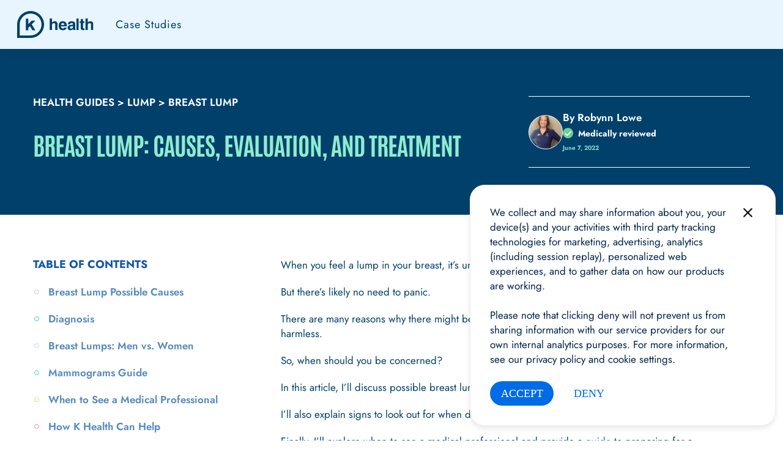

--- FILE ---
content_type: application/x-javascript
request_url: https://www.khealth.com/?js_global=1&ver=6.7.1
body_size: -289
content:
var js_global = {get_drug_price_nonce : '554d3671ee',get_select_option_calculator_nonce : '748aa8983d',xhr_url : 'https://www.khealth.com/wp-admin/admin-ajax.php'};